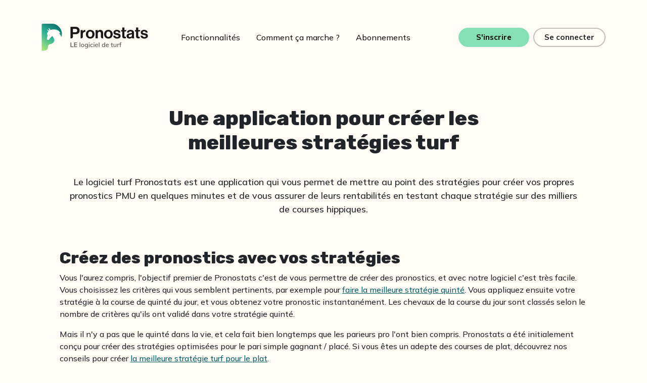

--- FILE ---
content_type: text/html; charset=UTF-8
request_url: https://www.pronostats.com/meilleures-strategies-turf
body_size: 4044
content:
<!DOCTYPE html><html lang="fr"><head><title>Méthodes et stratégies pour gagner avec Pronostats</title><meta content="Créez votre stratégie à partir de plus de 160 critères et optimisez-la avec Pronostats pour en faire une méthode turf rentable en la testant sur plus de 90 000 courses hippiques." name="description"><meta content="" name="keywords"><meta property="og:title" content="Méthodes et stratégies pour gagner avec Pronostats"><meta property="og:type" content="website"><meta property="og:url" content="https://www.pronostats.com/meilleures-strategies-turf"><meta property="og:image" content="https://www.pronostats.comhttps://www.pronostats.com/themes/pronostat/assets/img/logo/Pronostats-wide.jpg"><meta property="og:site_name" content="Pronostats"><meta property="og:description" content="Créez votre stratégie à partir de plus de 160 critères et optimisez-la avec Pronostats pour en faire une méthode turf rentable en la testant sur plus de 90 000 courses hippiques."><meta property="og:locale" content="fr_FR"><meta http-equiv="Content-Type" content="text/html; charset=UTF-8"><link rel="canonical" href="https://www.pronostats.com/meilleures-strategies-turf"><meta charset="utf-8"><meta http-equiv="Content-Type" content="text/html; charset=UTF-8"><link rel="icon" type="image/png" href="https://www.pronostats.com/themes/pronostat/assets/img/favicon.png"><link rel="shortcut icon" href="https://www.pronostats.com/themes/pronostat/assets/img/favicon.png"><link rel="apple-touch-icon" type="image/png" href="https://www.pronostats.com/themes/pronostat/assets/img/favicon-touch.png"><meta name="viewport" content="width=device-width, initial-scale=1"><meta name="google-site-verification" content="YktOAR_djyARXZsLtQKPEBtOGnE3joMgH_JnpeXWLV0"><script src="/themes/pronostat/assets/js/psts-pre.min.js?1619597550"></script> <meta name="robots" content="index, follow, all"><link rel="stylesheet" type="text/css" href="/themes/pronostat/assets/css/meilleures.css?1619802977"></head> <body class="meilleures-strategies lp-main"><header> <nav class="navbar progressive-navbar-expand navbar-light"> <div class="container"> <div class="navbar-brand"> <a href="/" title="Pronostats, logiciel d'aide à la décision hippique"> <img class="img-fluid" style="max-width:212px;" src="https://www.pronostats.com/themes/pronostat/assets/img/logo/Pronostats.jpg" data-delayed-src="https://www.pronostats.com/themes/pronostat/assets/img/logo/Pronostats@2x.png" alt="Pronostats logo"> </a> </div> <button class="navbar-toggler collapse-all" type="button" data-bs-toggle="collapse" data-bs-target="#menuNav" aria-controls="menuNav" aria-expanded="false" aria-label="Toggle navigation"> <span class="navbar-toggler-icon"></span> </button> <div class="collapse navbar-collapse justify-content-end collapse-all" id="menuNav"> <button class="navbar-toggler me-2 collapse-1" type="button" data-bs-toggle="collapse" data-bs-target="#linksNav" aria-controls="linksNav" aria-expanded="false" aria-label="Toggle navigation"> <span class="navbar-toggler-icon"></span> </button> <div class="collapse navbar-collapse w-100 collapse-1" id="linksNav"> <ul class="navbar-nav"> <li class="nav-item fct-menu"> <a class="nav-link" href="https://www.pronostats.com/fonctionnalites-logiciel-turf" title="Les fonctionnalités du logiciel turf Pronostats">Fonctionnalités</a> </li> <li class="nav-item"> <a class="nav-link" href="https://www.pronostats.com/telecharger-logiciel-pmu-gagnant" title="Essai gratuit du logiciel turf Pronostats">Comment ça marche&nbsp;?</a> </li> <li class="nav-item me-xl-5"> <a class="nav-link" href="https://www.pronostats.com/abonnements-turf-gagnant" title="Abonnements au logiciel turf Pronostats">Abonnements</a> </li> </ul> </div> <ul class="navbar-nav connect text-end"> <script>jTool.tpl.include("tpl/part/ajax-menu-connect.html")</script> </ul> </div> </div> </nav> </header> <div class="container my-3 pt-sm-5 px-sm-5 list"> <div class="intro container"> <h1 class="title-ctr">Une application pour créer les meilleures stratégies turf</h1> <div class="abstract"> <p>Le logiciel turf Pronostats est une application qui vous permet de mettre au point des stratégies pour créer vos propres pronostics PMU en quelques minutes et de vous assurer de leurs rentabilités en testant chaque stratégie sur des milliers de courses hippiques.</p> </div> </div> <div class="detail"> <h2>Créez des pronostics avec vos stratégies</h2> <p>Vous l'aurez compris, l'objectif premier de Pronostats c'est de vous permettre de créer des pronostics, et avec notre logiciel c'est très facile. Vous choisissez les critères qui vous semblent pertinents, par exemple pour <a href="https://www.pronostats.com/meilleures-strategies-turf/quinte" title="Comment créer les meilleures méthodes pour gagner au quinté ?">faire la meilleure stratégie quinté</a>. Vous appliquez ensuite votre stratégie à la course de quinté du jour, et vous obtenez votre pronostic instantanément. Les chevaux de la course du jour sont classés selon le nombre de critères qu'ils ont validé dans votre stratégie quinté.</p> <p>Mais il n'y a pas que le quinté dans la vie, et cela fait bien longtemps que les parieurs pro l'ont bien compris. Pronostats a été initialement conçu pour créer des stratégies optimisées pour le pari simple gagnant / placé. Si vous êtes un adepte des courses de plat, découvrez nos conseils pour créer <a href="https://www.pronostats.com/meilleures-strategies-turf/plat" title="Un outil incontournable pour faire vos méthodes de paris en plat">la meilleure stratégie turf pour le plat</a>.</p> <h2>Transformer une stratégie en meilleure méthode</h2> <p>Avoir une stratégie c'est bien, savoir qu'elle a été rentable au cours des 10 dernières années c'est mieux&nbsp;! Certes, ça ne garantit pas qu'elle le sera demain, mais c'est toujours plus rassurant que de parier en suivant une stratégie qui est déficitaire au fil des années. Avec l'outil de backtest (backtest = tester sur le passé) vous allez pouvoir tester votre stratégie sur toutes les courses de notre base de données, c'est à dire plus de 90&nbsp;000 courses. En sélectionnant vos conditions de courses, vous pourrez ainsi étudier la rentabilité en pari simple (gagnant ou placé) de votre stratégie.</p> <p>En ciblant uniquement les courses courues sur l'hippodrome de Vincennes, vous pourrez créer une stratégie gagnante à Vincennes. Les résultats du backtest vous amèneront certainement à supprimer / ajouter quelques critères à votre stratégie afin de <a href="https://www.pronostats.com/meilleures-strategies-turf/vincennes" title="Des méthodes pour gagner à Vincennes">créer la meilleure méthode à Vincennes</a>.</p> <p>Mais pourquoi vous limiter au temple du trot&nbsp;? Pourquoi ne pas envisager de <a href="https://www.pronostats.com/meilleures-strategies-turf/trot" title="Gagner au trot avec la meilleure stratégie, c'est possible avec Pronostats">créer la meilleure méthode pour les courses de trot</a>, quelque soit l'hippodrome&nbsp;? C'est tout à fait possible avec l'application PMU Pronostats. En vous basant sur des critères optimisés pour les courses de trot lors de la création de votre stratégie, il ne vous restera plus qu'à la tester exclusivement sur des courses de trot. Les différents filtres disponibles dans les conditions de courses de l'outil de backtest vous permettront de cibler précisément les courses de trot, voire même de cibler le trot monté ou le trot attelé. Vous avez même la possibilité de filtrer selon le type de départ à l'attelé&nbsp;!</p> </div> </div> <div class="container pb-sm-5 px-sm-5"> <div class="lp-access"> <div class="row"> <div class="lp col-md-6 col-lg-4"> <div class="lp-card box-shadow card"> <div class="lp-link row"> <div class="pict-area col-2"> </div> <div class="text-area col-10"> <div class="card-body"> <h3 class="card-title">Méthodes pour gagner au quinté</h3> <p class="card-text">Avec plus de 4&nbsp;000 courses de quinté disponibles pour tester vos stratégies quinté, Pronostats vous permet de créer les méthodes gagnantes au quinté.</p> <a class="btn btn-outline-secondary text-nowrap" href="https://www.pronostats.com/meilleures-strategies-turf/quinte" title="Comment créer les meilleures méthodes pour gagner au quinté ?">En savoir plus</a> </div> </div> </div> </div> </div> <div class="lp col-md-6 col-lg-4"> <div class="lp-card box-shadow card"> <div class="lp-link row"> <div class="pict-area col-2"> </div> <div class="text-area col-10"> <div class="card-body"> <h3 class="card-title">Des méthodes pour gagner à Vincennes</h3> <p class="card-text">Pronostats vous permet de cibler précisément les conditions de courses à Vincennes pour créer des stratégies et en faire les meilleures méthodes.</p> <a class="btn btn-outline-secondary text-nowrap" href="https://www.pronostats.com/meilleures-strategies-turf/vincennes" title="Des méthodes pour gagner à Vincennes">En savoir plus</a> </div> </div> </div> </div> </div> <div class="lp col-md-6 col-lg-4"> <div class="lp-card box-shadow card"> <div class="lp-link row"> <div class="pict-area col-2"> </div> <div class="text-area col-10"> <div class="card-body"> <h3 class="card-title">Gagner au trot avec la meilleure stratégie</h3> <p class="card-text">Avec ses nombreux critères spécialisés pour le trot, Pronostats est l'application qu'il vous faut.</p> <a class="btn btn-outline-secondary text-nowrap" href="https://www.pronostats.com/meilleures-strategies-turf/trot" title="Gagner au trot avec la meilleure stratégie, c'est possible avec Pronostats">En savoir plus</a> </div> </div> </div> </div> </div> <div class="lp col-md-6 col-lg-4"> <div class="lp-card box-shadow card"> <div class="lp-link row"> <div class="pict-area col-2"> </div> <div class="text-area col-10"> <div class="card-body"> <h3 class="card-title">Un outil incontournable pour faire vos méthodes de paris en plat</h3> <p class="card-text">Pour faire d'une stratégie de plat une véritable méthode de jeu rentable sur les courses de plat, l'outil de backtest de Pronostats vous assiste.</p> <a class="btn btn-outline-secondary text-nowrap" href="https://www.pronostats.com/meilleures-strategies-turf/plat" title="Un outil incontournable pour faire vos méthodes de paris en plat">En savoir plus</a> </div> </div> </div> </div> </div> </div> </div> <div class="lp-bookmakers"> <div class="bookmakers row pb-3"> <div class="col col-12 mb-3 col-md-3 my-md-auto text text-start">Notre solution 100% compatible avec les bookmakers</div> <div class="col col-4 col-md-3 my-auto"><img src="https://www.pronostats.com/themes/pronostat/assets/img/logo/PMU.png" class="img-fluid" alt="PMU logo" title="PMU"></div> <div class="col col-4 col-md-3 my-auto"><img src="https://www.pronostats.com/themes/pronostat/assets/img/logo/ZEturf.png" class="img-fluid" alt="ZEturf logo" title="ZEturf" width="150"></div> <div class="col col-4 col-md-3 my-auto"><img src="https://www.pronostats.com/themes/pronostat/assets/img/logo/BetClic.svg" class="img-fluid" alt="BetClic logo" title="BetClic" width="150"></div> </div> </div> </div> <footer class="mt-3"> <div class="container"> <div class="row"> <div class="col-sm-6 col-lg-3"> <ul class="nav flex-column"> <li class="nav-item pb-2"> <a href="/" title="Pronostats, logiciel d'aide à la décision hippique"> <img class="img-fluid" style="max-width:212px;" src="https://www.pronostats.com/themes/pronostat/assets/img/logo/Pronostats.jpg" data-delayed-src="https://www.pronostats.com/themes/pronostat/assets/img/logo/Pronostats@2x.png" alt="Pronostats logo"> </a> </li> </ul> </div> <div class="col-sm-6 col-lg-3"> <ul class="nav flex-column"> <li class="nav-item"> <a class="nav-link text-body" href="https://www.pronostats.com/meilleures-strategies-turf" title="Méthodes et stratégies pour gagner avec Pronostats">Méthodes et stratégies</a> </li> <li class="nav-item"> <a class="nav-link text-body" href="https://www.pronostats.com/guide-logiciel-turf/formation-video-logiciel-pmu" title="Formation Vidéo Logiciel PMU Pronostats">Vidéos de formation</a> </li> <li class="nav-item"> <a class="nav-link text-body" href="https://www.pronostats.com/guide-logiciel-turf/faq-logiciel-turf" title="FAQ - Foire Aux Questions">FAQ</a> </li> </ul> </div> <div class="col-sm-6 col-lg-3"> <ul class="nav flex-column"> <li class="nav-item"> <a class="nav-link text-muted" href="https://www.pronostats.com/contact" title="Contacter l'équipe Pronostats">Nous Contacter</a> </li> <li class="nav-item"> <a class="nav-link text-muted" href="https://www.pronostats.com/cgu" title="Conditions Générales d'Utilisation du logiciel turf Pronostats">Conditions Générales d'Utilisation</a> </li> <li class="nav-item"> <a class="nav-link text-muted" href="https://www.pronostats.com/avertissement-legal" title="Avertissement légal du site hippique Pronostats">Avertissement Légal</a> </li> <li class="nav-item"> <span class="nav-link text-muted">&copy; Copyright 2025 Pronostats</span> </li> </ul> </div> </div> </div> </footer> <script src="/themes/pronostat/assets/js/psts.min.js?1620995810" id="psts-js" defer></script> <script>
    var user_id = '';
var user_data = {'user_status' : 'Inconnu', 'user_project' : '', 'user_abo' : '0'};

(function(i,s,o,g,r,a,m){i['GoogleAnalyticsObject']=r;i[r]=i[r]||function(){
(i[r].q=i[r].q||[]).push(arguments)},i[r].l=1*new Date();a=s.createElement(o),
m=s.getElementsByTagName(o)[0];a.async=1;a.src=g;m.parentNode.insertBefore(a,m)
})(window,document,'script','//www.google-analytics.com/analytics.js','ga');

if (user_id != '') {
	ga('create', 'UA-26221022-1', {'cookieDomain' : 'www.pronostats.com', 'userId': user_id});
}
else {
	ga('create', 'UA-26221022-1', {'cookieDomain' : 'www.pronostats.com'});
}

ga('require', 'linker');
ga('linker:autoLink', ['www.my-safe-payment.com'] );
ga('require', 'displayfeatures');
ga('send', 'pageview', {
'dimension1':  user_data['user_status'],
'dimension2':  user_data['user_project'],
'dimension3':  user_data['user_abo']
});</script> <script>
    (function(e,t,o,n,p,r,i){e.visitorGlobalObjectAlias=n;e[e.visitorGlobalObjectAlias]=e[e.visitorGlobalObjectAlias]||function(){(e[e.visitorGlobalObjectAlias].q=e[e.visitorGlobalObjectAlias].q||[]).push(arguments)};e[e.visitorGlobalObjectAlias].l=(new Date).getTime();r=t.createElement("script");r.src=o;r.async=true;i=t.getElementsByTagName("script")[0];i.parentNode.insertBefore(r,i)})(window,document,"https://diffuser-cdn.app-us1.com/diffuser/diffuser.js","vgo");
    vgo('setAccount', '649785705');
    vgo('setTrackByDefault', true);vgo('process');
</script> </body></html>

--- FILE ---
content_type: application/javascript
request_url: https://www.pronostats.com/themes/pronostat/assets/js/psts.min.js?1620995810
body_size: 6678
content:
function ownKeys(e,t){var n=Object.keys(e);if(Object.getOwnPropertySymbols){var r=Object.getOwnPropertySymbols(e);t&&(r=r.filter((function(t){return Object.getOwnPropertyDescriptor(e,t).enumerable}))),n.push.apply(n,r)}return n}function _objectSpread(e){for(var t,n=1;n<arguments.length;n++)t=null==arguments[n]?{}:arguments[n],n%2?ownKeys(Object(t),!0).forEach((function(n){_defineProperty(e,n,t[n])})):Object.getOwnPropertyDescriptors?Object.defineProperties(e,Object.getOwnPropertyDescriptors(t)):ownKeys(Object(t)).forEach((function(n){Object.defineProperty(e,n,Object.getOwnPropertyDescriptor(t,n))}));return e}function _defineProperty(e,t,n){return t in e?Object.defineProperty(e,t,{value:n,enumerable:!0,configurable:!0,writable:!0}):e[t]=n,e}jTool=_objectSpread(_objectSpread({},jTool),{},{isHidden:function(e){var t;return null===(null===(t=jTool.get(e))||void 0===t?void 0:t.offsetParent)},isVisible:function(e){return!jTool.isHidden(e)},isHover:function(e){var t,n;return!(null===(t=jTool.get(e))||void 0===t||!t.querySelector(":hover"))||(null===(n=jTool.get(e))||void 0===n?void 0:n.parentElement.querySelector(":hover"))===jTool.get(e)},click:{isOutside:function(e,t){return(e=jTool.get(e))!==t.target&&!e.contains(t.target)},isInside:function(e,t){return!jTool.click.isOutside(e,t)}},file:{include:function(e){b=jTool.file.basename(e),n=jTool.file.name(e),s=document.createElement("script"),s.src=e,s.type="text/javascript",s.defer=!0,s.onload=function(){return jTool.events.dispatch(n)},s.id=b,document.body.appendChild(s)},dirname:function(e){return e.replace(/\\/g,"/").replace(/\/[^/]*\/?$/,"")},basename:function(e,t){var n=(e=e.replace(/\?.*/,"")).charAt(e.length-1);return("/"===n||"\\"===n)&&(e=e.slice(0,-1)),e=e.replace(/^.*[/\\]/g,""),"string"==typeof t&&e.substr(e.length-t.length)===t&&(e=e.substr(0,e.length-t.length)),e},name:function(e){return jTool.file.basename(e).replace(/\..*/,"")},getAllGetParams:function(e){return e.replace(/.*?\?/,"")}},alert:function(e,t){var n=document.createElement("div");return n.setAttribute("class","alert"+(t?" "+t:"")),n.innerHTML=e,n},detectRedirect:function(){var e=jTool.get("#redirect");if(e&&e.hasAttribute("data-url")){var t=e.getAttribute("data-url"),n=3e3;e.hasAttribute("data-timeout")&&(n=e.getAttribute("data-timeout")),setTimeout((function(){document.location.href=t}),n)}},ajax:function(e,t={}){t=_objectSpread({method:"GET",async:!0,cache:!0,data:{},fail:function(){},done:function(){},complete:function(){}},t);var n=null;if(window.XMLHttpRequest||window.ActiveXObject){if(window.XMLHttpRequest)n=new XMLHttpRequest;else try{n=new ActiveXObject("Msxml2.XMLHTTP")}catch(e){n=new ActiveXObject("Microsoft.XMLHTTP")}var r="",o="";""!==e&&null!=e&&null!=e&&(r=-1===e.indexOf("?")?"?":"&",!t.cache&&(o=(new Date).getTime()+"=c"));var a="",i=null;if(t.data){var l=Object.keys(t.data).map((function(e){return e+"="+t.data[e]})).join("&");"GET"==t.method?a+="&"+l:"POST"==t.method&&(i=l)}n.open(t.method,e+r+o+a,t.async),n.onreadystatechange=function(){var e=0===n.status||200<=n.status&&400>n.status;4==n.readyState&&(e?"function"==typeof t.done&&t.done(n.response,n.statusText,n):"function"==typeof t.fail&&t.fail(n,n.statusText))},"POST"==t.method&&n.setRequestHeader("Content-type","application/x-www-form-urlencoded"),n.send(i)}},scripts:{prepare:function(e){return e.replace(/<script/g,"<script data-reload")},reload:function(){var e,t=document.querySelectorAll("[data-reload]");for(var n in Object.keys(t))n=t[n],e=document.createElement("script"),n.src&&(e.src=n.src),n.type&&(e.type=n.type),n.async&&(e.async=n.async),n.defer&&(e.defer=n.defer),n.innerText&&(e.textContent=n.innerText),n.replaceWith(e)}},url:{param:{get:function(e,t){null==t&&(t=window.location.href);var n=t.indexOf("?");-1!==n&&(t=t.substring(n+1));var r,o,a=decodeURIComponent(t).split("&");for(o=0;o<a.length;o++)if((r=a[o].split("="))[0]==e)return r[1];return""},rm:function(e,t){null==t&&(t=window.location.href);var n=t.indexOf("?"),r="";-1!==n&&(r=t.split("?")[0]+"?",t=t.substring(n+1));var o,a,i=decodeURIComponent(t).split("&");for(a=0;a<i.length;a++)(o=i[a].split("="))[0]!=e&&(r=r+o[0]+"="+encodeURIComponent(o[1])+"&");return r.substring(0,r.length-1)}},set:function(e){window.history.replaceState({},null,e)}},btnUpd:function(){var e=jTool.getAll(".btn");for(var t in Object.keys(e))-1!==(t=e[t]).innerText.indexOf("Essayer Pronostats")&&(t.innerText=t.innerText.replace("Essayer","Lancer"))},imgLzLoad:function(){var e=jTool.getAll("img[data-delayed-src]");for(var t in Object.keys(e))(t=e[t]).src=t.dataset.delayedSrc},delImgAttr:function(){var e=jTool.getAll("img[data-del-attr]");for(var t in Object.keys(e))(t=e[t]).addEventListener("load",(function(e){var t=e.currentTarget;if(t.complete&&0!==t.naturalHeight){var n,r=null===(n=t.dataset.delAttr)||void 0===n?void 0:n.split(",").filter((function(e){return""!=e}));if(Array.isArray(r)&&0<r.length)for(var o in Object.keys(r))o=r[o],t.removeAttribute(o);t.removeAttribute("data-del-attr")}}))},bgLzLoad:function(){var e=jTool.getAll("[data-delayed-bg]");for(var t in Object.keys(e))(t=e[t]).style.backgroundImage="url("+t.dataset.delayedBg+")"}});var self_get_params=jTool.file.getAllGetParams(document.currentScript.attributes.src.value),self_dir=jTool.file.dirname(document.currentScript.attributes.src.value);jTool.file.include(self_dir+"/../bootstrap/dist/js/bootstrap.min.js?"+self_get_params),docReady(jTool.detectRedirect),docReady(jTool.imgLzLoad),docReady(jTool.delImgAttr),docReady(jTool.bgLzLoad);var menu={collapse:function(){var e=[".collapse-all",".collapse-1"];for(var t in e)t=e[t],jTool.isVisible(".navbar-toggler"+t)&&jTool.isVisible(".navbar-collapse"+t)&&new bootstrap.Collapse(jTool.get(".navbar-collapse"+t))},onTouchOut:function(){document.addEventListener("click",(function(e){jTool.click.isOutside(".navbar-toggler",e)&&jTool.click.isOutside(".navbar-collapse",e)&&menu.collapse()}))},clone:function(){docReady((function(){var e=jTool.get("#linksNav");if(e){var t=e.cloneNode(!0),n=jTool.get("footer .row");if(n){n.children&&n.children[1]&&(n=n.children[1]),t.removeAttribute("id"),t.classList=n.classList,t.children[0].classList=n.children[0].classList;var r=t.children[0].children,o=n.children[0].children[0],a=o.children[0];for(var i in Object.keys(r))1==(i=r[i]).nodeType&&(i.classList=o.classList,i.children[0].classList=a.classList);n.parentElement.insertBefore(t,n)}}}))},adjustPos:function(){jTool.get("#linksNav ul").classList.add("logged")}};jTool.on("loaded.bootstrap",(function(){menu.onTouchOut()})),menu.clone(),jTool.ajax("/ajax/logged-status.php",{method:"POST",done:function(e){JSON.parse(e).isLogged&&(menu.adjustPos(),jTool.btnUpd())}}),jTool.events.dispatch(jTool.file.name(document.currentScript.attributes.src.value));


--- FILE ---
content_type: text/plain
request_url: https://www.google-analytics.com/j/collect?v=1&_v=j102&a=2127678937&t=pageview&_s=1&dl=https%3A%2F%2Fwww.pronostats.com%2Fmeilleures-strategies-turf&ul=en-us%40posix&dt=M%C3%A9thodes%20et%20strat%C3%A9gies%20pour%20gagner%20avec%20Pronostats&sr=1280x720&vp=1280x720&_u=IGBAiAABBAAAACAAI~&jid=161258430&gjid=1685704030&cid=750812163.1769440069&tid=UA-26221022-1&_gid=1059412012.1769440069&_slc=1&cd1=Inconnu&cd2=&cd3=0&z=1903760038
body_size: -451
content:
2,cG-0J0MNTL72J

--- FILE ---
content_type: image/svg+xml
request_url: https://www.pronostats.com/themes/pronostat/assets/img/logo/BetClic.svg
body_size: 794
content:
<svg xmlns="http://www.w3.org/2000/svg" viewBox="0 0 2808 952"><path fill="#D2161E" d="M0 0h2808v952H0z"/><g fill="#ffffff"><path d="M317 224.6h220.9c87.7 0 147 49.6 147 118 0 61.4-41.1 114.9-102.8 142.4 44.3 21.2 73.5 64.5 73.5 114.1 0 102.3-99.6 166-211.1 166H204l113-540.5zm119 426.5c49.8 0 87.8-30.7 87.8-72.4 0-23.6-19-36.2-56.9-36.2H385l-22.9 108.6H436zm24.5-212.5c46.6 0 82.2-29.1 82.2-67.7-.8-21.2-18.2-32.3-53-32.3h-62l-20.6 99.9h53.4zM1413.9 592.8c0-133.8 132-243.9 265.6-243.9 71.9 0 124.1 33 155.7 76.3l-98 65.3c-12.7-19.7-41.9-30.7-65.6-30.7-68 0-131.2 66.1-131.2 129.8 0 41.7 31.6 74 73.5 74 32.4 0 68.8-18.1 91.7-40.1l78.3 80.3c-50.6 46.4-110.7 70.8-179.5 70.8-109 0-190.5-81-190.5-181.8zM2182.6 592.8c0-133.8 132-243.9 265.6-243.9 71.9 0 124.1 33 155.7 76.3l-98 65.3c-12.7-19.7-41.9-30.7-65.6-30.7-68 0-131.2 66.1-131.2 129.8 0 41.7 31.6 74 73.5 74 32.4 0 68.8-18.1 91.7-40.1l78.3 80.3c-50.6 46.4-110.7 70.8-179.5 70.8-109 0-190.5-81-190.5-181.8zM878.2 663.7c-19.4 0-36.6-6.5-49.7-17.3l176.4-78.5 129.2-57.5c-3-27.6-12.3-53.3-26.7-75.7-32.9-51.4-92.4-85.6-164.4-85.6-132.8 0-264.8 109.4-264.8 243.9 0 10.8 1 21.3 2.8 31.6 4.8 27.1 15.6 52.1 31.3 73.6 33.9 46.4 90.5 76.6 158 76.6 64.7 0 129.2-26.4 178.3-68.8l-80.2-82.2c-24.6 23.7-57.2 39.9-90.2 39.9zm57.7-203.8c23.9 0 44.2 9.8 57.6 25.4l-189.1 84.2c11.6-57.3 70-109.6 131.5-109.6z"/><path d="M1389.2 201l-141.4 63-20 94.4H1174l-23 106.2h54.5c-35.6 165.2-39.5 182.5-39.5 203 0 62.2 44.3 107 111.5 107 36.4 0 75.9-13.4 103.6-35.4l-14.2-92.8c-8.7 7.9-27.7 17.3-45.9 17.3-14.2 0-22.1-7.1-22.1-24.4 0-9.4 2.4-18.9 34.8-174.7h84.6l22.1-106.2h-84.6l33.4-157.4zM1911.6 224.6h127L1926 765.2h-127l112.6-540.6zM2064.2 358.4h127.6l-85.4 406.8h-127.6l85.4-406.8zm18.6-104.7c0-42.5 38-76.3 77.5-76.3 36.4 0 63.2 29.1 63.2 64.5 0 40.1-36.4 75.5-75.1 75.5-38.7.1-65.6-28.3-65.6-63.7z"/></g></svg>

--- FILE ---
content_type: application/javascript
request_url: https://www.pronostats.com/themes/pronostat/assets/js/psts-pre.min.js?1619597550
body_size: 2015
content:
!function(e,t){function n(){if(!a){a=!0;for(var e=0;e<d.length;e++)d[e].fn.call(window,d[e].ctx);d=[]}}function o(){"complete"===document.readyState&&n()}e=e||"docReady",t=t||window;var d=[],a=!1,c=!1;t[e]=function(e,t){if("function"!=typeof e)throw new TypeError("callback for docReady(fn) must be a function");a?setTimeout((function(){e(t)}),1):(d.push({fn:e,ctx:t}),"complete"===document.readyState?setTimeout(n,1):!c&&(document.addEventListener?(document.addEventListener("DOMContentLoaded",n,!1),window.addEventListener("load",n,!1)):(document.attachEvent("onreadystatechange",o),window.attachEvent("onload",n)),c=!0))}}("docReady",window);var jTool={get:function(e){return"string"==typeof e?document.querySelector(e):e},getAll:function(e){return"string"==typeof e?document.querySelectorAll(e):e},tpl:{calls:{},include:function(e,t){var n=document.currentScript;jTool.tpl.calls[e]={c:n,s:t},docReady((function(){jTool.on("loaded.psts",(function(){jTool.ajax("/ajax/insert-tpl.php",{method:"POST",data:{src:e},done:function(e){if(""!=e){var t=JSON.parse(e);t.content=jTool.scripts.prepare(t.content);var n=jTool.tpl.calls[t.src].s;""!=n&&null!=n&&null!=n?("object"!=typeof n&&(n=document.querySelector(n)),n&&(n.innerHTML=t.content,jTool.scripts.reload())):(jTool.tpl.calls[t.src].c.insertAdjacentHTML("beforebegin",t.content),jTool.scripts.reload())}}})}))}))}},events:{names:["psts","psts-form","bootstrap"],dispatch:function(e){window[loadedPrefix+e]=!0,jTool.events.create(e),document.dispatchEvent(pstsEvents[loadedPrefix+e])},create:function(e){pstsEvents.hasOwnProperty(loadedPrefix+e)||(jTool["on"+e.replace(/(^\w|-\w)/g,(function(e){return e.toUpperCase()})).replace("-","")+"Ready"]=function(t){null!=window[loadedPrefix+e]&&null!=window[loadedPrefix+e]?t():document.addEventListener([loadedPrefix+e],t)},pstsEvents[loadedPrefix+e]=new Event(loadedPrefix+e))},getReady:function(){for(var e in jTool.events.names)jTool.events.create(jTool.events.names[e])}},on:function(e,t){null!=window[e]&&null!=window[e]?t():document.addEventListener([e],t)}},pstsEvents={},loadedPrefix="loaded.";jTool.events.getReady();


--- FILE ---
content_type: application/javascript
request_url: https://prism.app-us1.com/?a=649785705&u=https%3A%2F%2Fwww.pronostats.com%2Fmeilleures-strategies-turf
body_size: 124
content:
window.visitorGlobalObject=window.visitorGlobalObject||window.prismGlobalObject;window.visitorGlobalObject.setVisitorId('ec926594-f272-45f7-afaa-4da9946ac286', '649785705');window.visitorGlobalObject.setWhitelistedServices('tracking', '649785705');